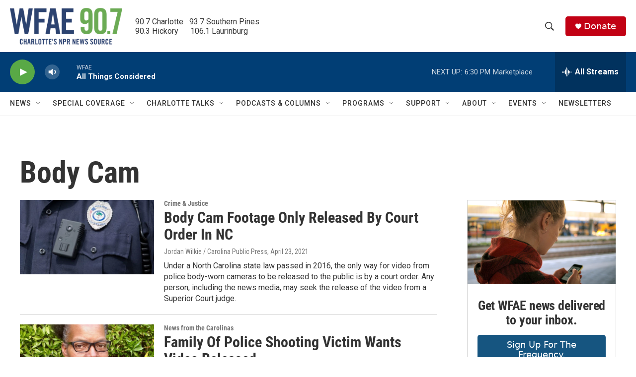

--- FILE ---
content_type: text/html; charset=utf-8
request_url: https://www.google.com/recaptcha/api2/aframe
body_size: 266
content:
<!DOCTYPE HTML><html><head><meta http-equiv="content-type" content="text/html; charset=UTF-8"></head><body><script nonce="NoNeLgBYNyhUbvbwbAJC1A">/** Anti-fraud and anti-abuse applications only. See google.com/recaptcha */ try{var clients={'sodar':'https://pagead2.googlesyndication.com/pagead/sodar?'};window.addEventListener("message",function(a){try{if(a.source===window.parent){var b=JSON.parse(a.data);var c=clients[b['id']];if(c){var d=document.createElement('img');d.src=c+b['params']+'&rc='+(localStorage.getItem("rc::a")?sessionStorage.getItem("rc::b"):"");window.document.body.appendChild(d);sessionStorage.setItem("rc::e",parseInt(sessionStorage.getItem("rc::e")||0)+1);localStorage.setItem("rc::h",'1769116900273');}}}catch(b){}});window.parent.postMessage("_grecaptcha_ready", "*");}catch(b){}</script></body></html>